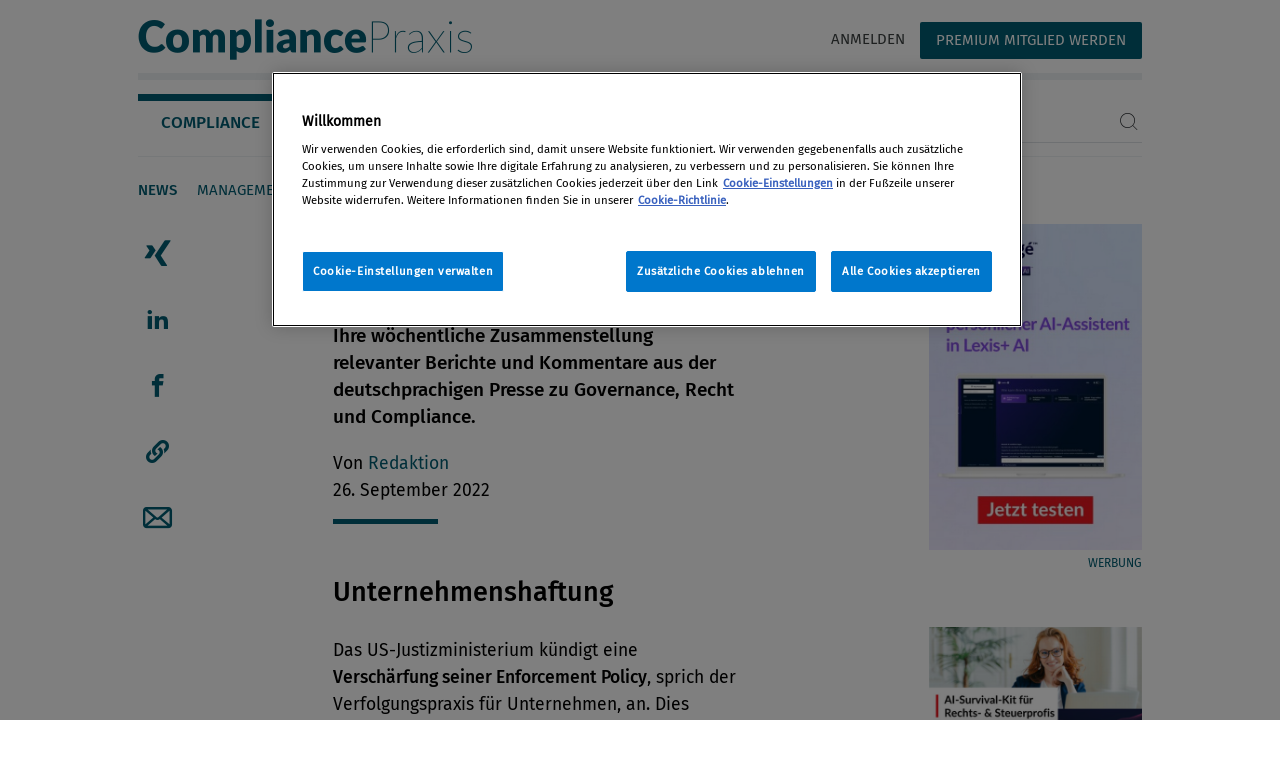

--- FILE ---
content_type: text/html; charset=UTF-8
request_url: https://www.compliance-praxis.at/Themen/Aktuelles_Meinung/Aktuell/Compliance_Presseschau-_26.9.2022.html
body_size: 44067
content:
<!DOCTYPE html>
<html lang="de">
    <head>
        <meta charset="utf-8">
<meta http-equiv="X-UA-Compatible" content="IE=edge">
<meta name="viewport" content="width=device-width, initial-scale=1">





                <title>Compliance Presseschau, 26.9.2022</title>
    
    <meta name="keywords" content="Compliance, Presse"/>

    <meta name="description" content="Presseschau"/>

                    <meta property="og:image" content="/Themen/Internationales/Archiv/Zeitungen.jpg"/>
        <meta property="og:image:height" content="2592"/>
        <meta property="og:image:width" content="3872"/>
                <meta property="og:title" content="Compliance Presseschau, 26.9.2022"/>
        <meta property="og:site_name" content="CompliancePraxis"/>
    <meta property="og:url" content="/Themen/Aktuelles_Meinung/Aktuell/Compliance_Presseschau-_26.9.2022.html"/>
    <meta property="og:type" content="website"/>
    <meta property="og:locale" content="de_DE">
    <meta property="og:description" content="Presseschau"/>

        
        <link rel="stylesheet" href="/static/compliance_praxis/files/css/style.css" media="all" />
        



        <script>
 dataLayer = [
  	
	  {
		'userstate': "anonymous",
		'subscription': []
	  },{
		'authors': [{"id":"-Redaktion@autorenprofil.at","authorid":"26","name":"  Redaktion"}],
		'rubrik': ["Aktuelles & Meinung"] 
	  }
 ];
</script>
<!-- Google Tag Manager -->
<script>(function(w,d,s,l,i){w[l]=w[l]||[];w[l].push(
{'gtm.start': new Date().getTime(),event:'gtm.js'}
);var f=d.getElementsByTagName(s)[0],
j=d.createElement(s),dl=l!='dataLayer'?'&l='+l:'';j.async=true;j.src=
'https://www.googletagmanager.com/gtm.js?id='+i+dl;f.parentNode.insertBefore(j,f);
})(window,document,'script','dataLayer','GTM-WBKNJT3');</script>
<!-- End Google Tag Manager --> 


        
            <!-- OneTrust Cookie-Einwilligungshinweis – Anfang für www.compliance-praxis.at -->
            <script type="text/javascript" src="https://cdn.cookielaw.org/consent/70839328-7d31-4945-a6e6-65bad7fb35af/OtAutoBlock.js" ></script>
            <script src="https://cdn.cookielaw.org/scripttemplates/otSDKStub.js"  type="text/javascript" charset="UTF-8" data-domain-script="70839328-7d31-4945-a6e6-65bad7fb35af" ></script>
            <script type="text/javascript">
                function OptanonWrapper() {
                 const acceptBtn = document.getElementById("accept-recommended-btn-handler");
                 		acceptBtn.style.marginBottom = "0px !important"
                 		const rejectAllBtn = document.querySelector(".ot-pc-refuse-all-handler");
                 		const confirmBtn = document.querySelector(".save-preference-btn-handler");
                 		//console.log(acceptBtn, rejectAllBtn, confirmBtn)
                 		const bottomBtnWrapper = document.querySelector(".ot-btn-container");
                 		bottomBtnWrapper.style.display = "flex";
                 		bottomBtnWrapper.style.justifyContent = "center";
                 		bottomBtnWrapper.style.flexWrap = "wrap";
                 		bottomBtnWrapper.insertBefore(acceptBtn, rejectAllBtn, confirmBtn);
                 }
            </script>
        

        <!-- OneTrust-Cookie-Einwilligungshinweis – Ende für www.compliance-praxis.at -->

        <!-- favicon -->
        <link rel="shortcut icon" type="image/png" href="/static/compliance_praxis/files/images/favicon-32x32.png" sizes="32x32" />
        <link rel="shortcut icon" type="image/png" href="/static/compliance_praxis/files/images/favicon-16x16.png" sizes="16x16" />
    </head>
    <body>
        <!-- Google Tag Manager (noscript) -->
<noscript><iframe src="https://www.googletagmanager.com/ns.html?id=GTM-WBKNJT3" height="0" width="0" style="display:none;visibility:hidden"></iframe></noscript>
<!-- End Google Tag Manager (noscript) -->


<div class="container-fluid outer cp-contentpage">
	<nav class="hide">
	<div id="Skipnavigation">Jumpnavigation:</div>
	<ul aria-labelledby="Skipnavigation" id="jumpnavigation">
		<li><a accesskey="0" href="#content">Zum Inhalt</a></li>
		<li><a accesskey="1" href="#mainnavigation">Zum Hauptmenü</a></li>
		<li><a accesskey="2" href="#login">Zum Login</a></li>
		<li><a accesskey="3" href="#footernavigation">Zur Fußleiste</a></li>
	</ul>
</nav>
<nav class="navbar position-sticky top">
	<div class="mr-auto">
		<button type="button" class="btn btn-sitemap" data-toggle="modal" data-target="#sitemap-modal" aria-label="Menü">
			<span class="icon-burger"></span>
		</button>
		<a href="/" class="go-home"><span class="icon-cp_logo"></span><span class="sr-only">Compliance Praxis</span></a>
	</div>
	<span class="sr-only">Servicenavigation</span>
    <ul class="nav d-flex d-md-flex justify-content-end col-12 col-sm-4 col-md-6">
        
<li class="nav-item">
    <a class="nav-link" href="/login">Anmelden</a>
</li>
<li class="nav-item">
    <a class="nav-link btn bg-blue-1 color-white" href="/registration-start">Premium Mitglied werden</a>
</li>

    </ul>
</nav>
<div class="page-top container-fluid">
	<span class="sr-only">Navigation</span>
<div class="tab-nav" id="mainnavigation">
	<div class="d-flex flex-column-reverse flex-sm-row">
		<ul class="nav nav-tabs" id="tabnavigation" role="tablist">
		
			
			<li class="nav-item" role="tab">
				<a class="nav-link active" id="Compliance-tab" href="/Themen/Startseite.html" role="tab" aria-controls="Compliance" aria-selected="true">Compliance</a>
			</li>
			
		
			
			<li class="nav-item" role="tab">
				<a class="nav-link" id="ESG-tab" href="/ESG/ESG-Start.html" role="tab" aria-controls="ESG" aria-selected="true">ESG</a>
			</li>
			
		
			
			<li class="nav-item" role="tab">
				<a class="nav-link" id="Events-tab" href="/events/Startseite.html" role="tab" aria-controls="Events" aria-selected="true">Events</a>
			</li>
			
		
			
			<li class="nav-item" role="tab">
				<a class="nav-link" id="Insider-tab" href="/Insider/Startseite.html" role="tab" aria-controls="Insider" aria-selected="true">Insider</a>
			</li>
			
		
		</ul>
		<div class="ml-auto searchtab d-flex align-items-end">
			<form class="search d-none d-md-block w-100 float-right" action='https://www.compliance-praxis.at/settings/Suchergebnis.html' method="GET">
				<div class="form-row align-items-center">
					<div class="col-auto w-100">
						<label class="sr-only" for="search-input">Suchbegriff eingeben</label>
						<div class="input-group border-bottom">
							<input type="text" class="form-control border-0 p-0" id="search-input" name="q">
							<div class="input-group-append border-0">
								<div class="input-group-text p-0 bg-transparent border-0">
									<button type="submit" class="btn btn-search p-0 bg-transparent border-0"><span class="icon-suche"></span></button>
								</div>
							</div>
						</div>
					</div>
				</div>
			</form>
		</div>
	</div>
	<div class="tab-content position-relative overflow-hidden bigger" id="NavTabContent">
		
		
		<div class="tab-pane fade show active" id="Compliance" role="tabpanel" aria-labelledby="Compliance-tab">
			<ul class="nav d-table-row">
			
			
			
				<li class="nav-item d-table-cell">
					<a class="nav-link text-nowrap bold" href="/Themen/Aktuelles_Meinung/Aktuelles_Meinung.html">News</a>
				</li>
			
			
			
				<li class="nav-item d-table-cell">
					<a class="nav-link text-nowrap" href="/Themen/Management_Organisation/Management_Organisation.html">Management &amp; Organisation</a>
				</li>
			
			
			
				<li class="nav-item d-table-cell">
					<a class="nav-link text-nowrap" href="/Themen/Recht_Haftung/Recht_Haftung.html">Recht &amp; Haftung</a>
				</li>
			
			
			
				<li class="nav-item d-table-cell">
					<a class="nav-link text-nowrap" href="/Themen/Internationales/Internationales.html">Internationales</a>
				</li>
			
			
			
				<li class="nav-item d-table-cell">
					<a class="nav-link text-nowrap" href="/Themen/Magazin/Magazinuebersicht.html">Magazin</a>
				</li>
			
			
			
				<li class="nav-item d-table-cell">
					<a class="nav-link text-nowrap" href="/Themen/Webinare_Videos/Webinare-Videos.html">Webinare &amp; Videos</a>
				</li>
			
			
			
			</ul>
		</div>
		
		
		
		<div class="tab-pane fade" id="ESG" role="tabpanel" aria-labelledby="ESG-tab">
			<ul class="nav d-table-row">
			
			
			
			</ul>
		</div>
		
		
		
		<div class="tab-pane fade" id="Events" role="tabpanel" aria-labelledby="Events-tab">
			<ul class="nav d-table-row">
			
				
	
		<li class="nav-item d-table-cell">
		<span class="nav-link text-nowrap color-black ">Januar 2026</span>
		</li>
	
		<li class="nav-item d-table-cell">
		<span class="nav-link text-nowrap color-black ">Februar 2026</span>
		</li>
	
		<li class="nav-item d-table-cell">
		<span class="nav-link text-nowrap color-black ">März 2026</span>
		</li>
	
		<li class="nav-item d-table-cell">
		<span class="nav-link text-nowrap color-black ">April 2026</span>
		</li>
	
		<li class="nav-item d-table-cell">
		<span class="nav-link text-nowrap color-black ">Mai 2026</span>
		</li>
	
		<li class="nav-item d-table-cell">
		<span class="nav-link text-nowrap color-black ">Juni 2026</span>
		</li>
	
		<li class="nav-item d-table-cell">
		<span class="nav-link text-nowrap color-black ">Juli 2026</span>
		</li>
	
		<li class="nav-item d-table-cell">
		<span class="nav-link text-nowrap color-black ">August 2026</span>
		</li>
	
		<li class="nav-item d-table-cell">
		<span class="nav-link text-nowrap color-black ">ab September 2026</span>
		</li>
	
		<li class="nav-item d-table-cell">
		
		<a class="nav-link text-nowrap" href="/events/Archiv/Events.html">Archiv</a>
		
		
		</li>
	
	

			
			</ul>
		</div>
		
		
		
		<div class="tab-pane fade" id="Insider" role="tabpanel" aria-labelledby="Insider-tab">
			<ul class="nav d-table-row">
			
			
			
				<li class="nav-item d-table-cell">
					<a class="nav-link text-nowrap" href="/Insider/netzwerkpartner/Netzwerkpartner.html">Netzwerkpartner</a>
				</li>
			
			
			
				<li class="nav-item d-table-cell">
					<a class="nav-link text-nowrap" href="/Insider/Autorenservice/Autor-in-werden.html">Autor:in werden</a>
				</li>
			
			
			
			</ul>
		</div>
		
		
		<a href="#" class="icon-arrow-left position-absolute"></a>
		<a href="#" class="icon-arrow-right position-absolute"></a>
	</div>
</div>

</div>
<div class="modal fade pl-0 rounded-0 rounded-bottom" id="sitemap-modal" tabindex="-1" role="dialog" aria-labelledby="modalSitemap" aria-hidden="true">
	<div class="modal-dialog modal-fullsize h-100" role="document">
		<div class="modal-content modal-sm h-100">
			<div class="modal-header d-block">
				<button type="button" class="close" data-dismiss="modal" aria-label="Close">
					<span class="icon-close"><span class="sr-only">Navigation schliessen</span></span>
				</button>
				<span class="sr-only">Servicenavigation</span>
				<ul class="nav d-flex flex-column col-12" role="navigation">
                    
<li class="nav-item">
    <a class="nav-link" href="/login">Anmelden</a>
</li>
<li class="nav-item">
    <a class="nav-link pr-0" href="/registration-start">Premium Mitglied werden</a>
</li>

					<li class="nav-item">
						<form class="search w-100 float-right" action='https://www.compliance-praxis.at/settings/Suchergebnis.html' method="GET">
						<div class="form-row align-items-center">
							<div class="col-auto w-100">
								<label class="sr-only" for="search-input-b">Suchbegriff eingeben</label>
								<div class="input-group border-bottom">
									<input type="text" class="form-control border-0 p-0 bg-transparent" id="search-input-b" name="q" placeholder="Suche">
									<div class="input-group-append border-0">
										<div class="input-group-text p-0 bg-transparent border-0">
											<button type="submit" class="btn btn-search p-0 bg-transparent border-0"><span class="icon-suche"></span></button>
										</div>
									</div>
								</div>
							</div>
						</div>
					</form>
					</li>
				</ul>
			</div>
			<div class="modal-body">
				<ul class="nav flex-column" id="sitemap-tab" role="navigation" aria-orientation="vertical">
					
					<li class="nav-item">
					
					
						<a class="nav-link" id="sitemap-77-tab" data-toggle="pill" href="#sitemap-77" role="tab" aria-controls="sitemap-77" aria-selected="true"><span class="icon-arrow-right float-right"></span>Compliance</a>
					
					
					</li>
					
					<li class="nav-item">
					
					
						<a class="nav-link" href="/ESG/ESG-Start.html">ESG</a>
					
					
					</li>
					
					<li class="nav-item">
					
					<a class="nav-link" id="sitemap-64-tab" data-toggle="pill" href="#sitemap-64" role="tab" aria-controls="sitemap-64" aria-selected="true"><span class="icon-arrow-right float-right"></span>Events</a>
					
					</li>
					
					<li class="nav-item">
					
					
						<a class="nav-link" id="sitemap-67-tab" data-toggle="pill" href="#sitemap-67" role="tab" aria-controls="sitemap-67" aria-selected="true"><span class="icon-arrow-right float-right"></span>Insider</a>
					
					
					</li>
					
				</ul>
				<div class="tab-content subnav w-100" id="sitemap-tabContent">
				
					<ul class="flex-column tab-pane fade" id="sitemap-77" role="tabpanel" aria-labelledby="sitemap-77-tab">
						<li>
							<a class="nav-link close-tab-pane" href="#" data-controls="sitemap-77"><span class="icon-arrow-left"></span></a>
						</li>
						
						
						
						<li>
							<a class="nav-link text-nowrap" href="/Themen/Aktuelles_Meinung/Aktuelles_Meinung.html">News</a>
						</li>
						
						<li>
							<a class="nav-link text-nowrap" href="/Themen/Management_Organisation/Management_Organisation.html">Management &amp; Organisation</a>
						</li>
						
						<li>
							<a class="nav-link text-nowrap" href="/Themen/Recht_Haftung/Recht_Haftung.html">Recht &amp; Haftung</a>
						</li>
						
						<li>
							<a class="nav-link text-nowrap" href="/Themen/Internationales/Internationales.html">Internationales</a>
						</li>
						
						<li>
							<a class="nav-link text-nowrap" href="/Themen/Magazin/Magazinuebersicht.html">Magazin</a>
						</li>
						
						<li>
							<a class="nav-link text-nowrap" href="/Themen/Webinare_Videos/Webinare-Videos.html">Webinare &amp; Videos</a>
						</li>
						
						
					</ul>
				
					<ul class="flex-column tab-pane fade" id="sitemap-380" role="tabpanel" aria-labelledby="sitemap-380-tab">
						<li>
							<a class="nav-link close-tab-pane" href="#" data-controls="sitemap-380"><span class="icon-arrow-left"></span></a>
						</li>
						
						
						
						
					</ul>
				
					<ul class="flex-column tab-pane fade" id="sitemap-64" role="tabpanel" aria-labelledby="sitemap-64-tab">
						<li>
							<a class="nav-link close-tab-pane" href="#" data-controls="sitemap-64"><span class="icon-arrow-left"></span></a>
						</li>
						
							
	
		<li class="nav-item">
		<span class="nav-link text-nowrap color-black ">Januar 2026</span>
		</li>
	
		<li class="nav-item">
		<span class="nav-link text-nowrap color-black ">Februar 2026</span>
		</li>
	
		<li class="nav-item">
		<span class="nav-link text-nowrap color-black ">März 2026</span>
		</li>
	
		<li class="nav-item">
		<span class="nav-link text-nowrap color-black ">April 2026</span>
		</li>
	
		<li class="nav-item">
		<span class="nav-link text-nowrap color-black ">Mai 2026</span>
		</li>
	
		<li class="nav-item">
		<span class="nav-link text-nowrap color-black ">Juni 2026</span>
		</li>
	
		<li class="nav-item">
		<span class="nav-link text-nowrap color-black ">Juli 2026</span>
		</li>
	
		<li class="nav-item">
		<span class="nav-link text-nowrap color-black ">August 2026</span>
		</li>
	
		<li class="nav-item">
		<span class="nav-link text-nowrap color-black ">ab September 2026</span>
		</li>
	
		<li class="nav-item">
		
		<a class="nav-link text-nowrap" href="/events/Archiv/Events.html">Archiv</a>
		
		
		</li>
	
	

						
					</ul>
				
					<ul class="flex-column tab-pane fade" id="sitemap-67" role="tabpanel" aria-labelledby="sitemap-67-tab">
						<li>
							<a class="nav-link close-tab-pane" href="#" data-controls="sitemap-67"><span class="icon-arrow-left"></span></a>
						</li>
						
						
						
						<li>
							<a class="nav-link text-nowrap" href="/Insider/netzwerkpartner/Netzwerkpartner.html">Netzwerkpartner</a>
						</li>
						
						<li>
							<a class="nav-link text-nowrap" href="/Insider/Autorenservice/Autor-in-werden.html">Autor:in werden</a>
						</li>
						
						
					</ul>
				
				</div>
				
<ul class="nav flex-column service-navigation" role="navigation" aria-orientation="vertical">

  <li class="nav-item">
    <a class="nav-link" href="/Themen/Startseite.html">Home</a>
  </li>

  <li class="nav-item">
    <a class="nav-link" href="https://www.lexisnexis.at/ueber-uns/lexisnexis-oesterreich/">Unternehmen</a>
  </li>

  <li class="nav-item">
    <a class="nav-link" href="/footer/Mediadaten/Mediadaten.html">Mediadaten</a>
  </li>

  <li class="nav-item">
    <a class="nav-link" href="https://www.compliance-praxis.at/registration-start">Premium-Mitgliedschaft</a>
  </li>

  <li class="nav-item">
    <a class="nav-link" href="/Insider/unternehmen/Sonstige/LexisNexisOesterreich.html">Kontakt</a>
  </li>

  <li class="nav-item">
    <a class="nav-link" href="https://www.lexisnexis.at/agb/">AGB</a>
  </li>

  <li class="nav-item">
    <a class="nav-link" href="https://www.lexisnexis.at/impressum/">Impressum</a>
  </li>

  <li class="nav-item">
    <a class="nav-link" href="https://www.lexisnexis.com/global/privacy/de/privacy-policy-at.page">Datenschutz</a>
  </li>

</ul>


			</div>
		</div>
	</div>
</div>
	
	<article class="content v-spacer">
		<span class="sr-only">Seiteninhalt</span>
		<div class="row">
			<div class="col-12 col-xl-9">

				
				<div class="content">
					<div class="share-bar social-media position-relative is-sticky d-flex flex-row flex-lg-column" role="tablist">
	<div role="tab">
<a href="javascript:void(window.open('https://www.xing.com/spi/shares/new?url=https%3A%2F%2Fwww.compliance-praxis.at%2FThemen%2FAktuelles_Meinung%2FAktuell%2FCompliance_Presseschau-_26.9.2022.html&follow_url=https%3A%2F%2Fwww.xing.com%2Fcompanies%2Flexisnexisgmbh','sharer','toolbar=0,status=0,width=626,height=400'))">
	<span class="icon-xing">
			<span class="sr-only">Artikel auf Xing teilen</span>
		</span>
	</a>
</div>
<div role="tab">
<a href="javascript:void(window.open('https://www.linkedin.com/shareArticle?mini=true&url=https%3A%2F%2Fwww.compliance-praxis.at%2FThemen%2FAktuelles_Meinung%2FAktuell%2FCompliance_Presseschau-_26.9.2022.html&title=Compliance%20Presseschau%2C%2026.9.2022','sharer','toolbar=0,status=0,width=626,height=400'))">
	<span class="icon-linkedin">
			<span class="sr-only">Artikel auf linkedIn teilen</span>
		</span>
	</a>
</div>
<div role="tab">
<a href="javascript:void(window.open('https://www.facebook.com/sharer/sharer.php?u=https%3A%2F%2Fwww.compliance-praxis.at%2FThemen%2FAktuelles_Meinung%2FAktuell%2FCompliance_Presseschau-_26.9.2022.html','sharer','toolbar=0,status=0,width=626,height=400'))">
	<span class="icon-facebook">
			<span class="sr-only">Artikel auf Facebook teilen</span>
		</span>
	</a>
</div>
<div role="tab">
	<a tabindex="0" role="button" data-trigger="focus" data-toggle="popover" data-container="body" data-placement="right" data-content="Erfolgreich in die Zwischenablage kopiert" class="icon-linkkopieren">
		<span class="sr-only">Artikellink kopieren</span>
	</a>
</div>
<div role="tab">
<a href="mailto:?subject=Compliance%20Presseschau%2C%2026.9.2022%20-%20LexisNexis&body=Compliance%20Presseschau%2C%2026.9.2022%0A%0AIhre%20w%C3%B6chentliche%20Zusammenstellung%20relevanter%20Berichte%20und%20Kommentare%20aus%20der%20deutschprachigen%20Presse%20zu%20Governance%2C%20Recht%20und%20Compliance.%C2%A0%0A%0Ahttps%3A%2F%2Fwww.compliance-praxis.at%2FThemen%2FAktuelles_Meinung%2FAktuell%2FCompliance_Presseschau-_26.9.2022.html">
	<span class="icon-mail">
			<span class="sr-only">Artikel per Mail teilen</span>
		</span>
	</a>
</div>
</div>

					<!-- content -->
					<section class="main">
						<h1 class="contentheader ">Compliance Presseschau, 26.9.2022</h1>
						<div class="teaser ">
						Ihre wöchentliche Zusammenstellung relevanter Berichte und Kommentare aus der deutschprachigen Presse zu Governance, Recht und Compliance.&nbsp;
						</div>
						<div class="info">Von <a href="https://www.compliance-praxis.at/Insider/Menschen/Person.html?pid=7b2a8f0b73bf4827ae0d2001cbf98b59">   Redaktion </a>
<br>26. September 2022</div>
						<div class="text">
						<h2>Unternehmenshaftung</h2><p>Das US-Justizministerium kündigt eine <b>Verschärfung seiner Enforcement Policy</b>, sprich der Verfolgungspraxis für Unternehmen, an. Dies meldet die <a target='_blank' rel='noopener' href="https://www.lto.de/recht/kanzleien-unternehmen/k/usa-justiz-doj-lisa-monaco-ankuendigung-verschaerfung-strafverfolgung-enforcement-compliance-unternehmen/">Legal Tribune Online</a>.<span lang="DE"></span></p><p>Der Luftfahrtkonzern Boeing wird im Streit mit der US-Börsenaufsicht SEC nach den zwei Abstürzen des Unglücksjets 737 Max eine <b>Strafe von 200 Millionen</b> zahlen. Die SEC hatte dem Konzern und dem damaligen Boeing-Chef, Dennis Muilenburg, Täuschung von Investoren vorgeworfen. Auch Muilenburg muss eine Million Dollar Strafe zahlen, so <a target='_blank' rel='noopener' href="https://www.diepresse.com/6194055/boeing-200-mio-dollar-strafe">Die Presse</a>.</p><h2>Cybercrime</h2><p>Der <b>US-Fahrdienstvermittler Uber</b> ist womöglich Opfer eines Cyberangriffs geworden. Uber gehe der Meldung einer Netzwerksverletzung nach und leite eine Untersuchung ein, teilte der US-Konzern am Freitag mit. (<a target='_blank' rel='noopener' href="https://www.diepresse.com/6190991/cybercrime-uber-als-opfer">Die Presse</a>)</p><h2>Arbeitsrecht</h2><p>Das Gesundheitsamt der Stadt Gelsenkirchen durfte einer <b>nicht gegen Corona geimpften Antragstellerin</b> untersagen, das Krankenhaus, in dem sie als Sekretärin arbeitet, zu betreten. Das hat laut <a target='_blank' rel='noopener' href="https://www.haufe.de/arbeitsschutz/recht-politik/ungeimpfte-sektretaerin-unterliegt-beschaeftigungsverbot_92_575658.html">Haufe</a> das Oberverwaltungsgericht NRW entschieden.</p><h2>Antikorruption</h2><p>Wegen Korruption droht die EU-Kommission <b>Ungarn </b>mit Kürzungen von Geldern. Nun schlägt das Land eine neue Behörde vor, die bei Betrugsfällen künftig einschreiten soll, so <a target='_blank' rel='noopener' href="https://www.zeit.de/politik/ausland/2022-09/antikorruptionsgesetz-ungarn-eu-gelder-orban?utm_referrer=https%3A%2F%2Fwww.google.com%2F">Zeit Online</a>.</p><p>Krankenkassen und Kriminalbeamte fordern die bundesweite Einrichtung spezialisierter Ermittlungsgruppen gegen <b>Abrechnungsbetrug im Gesundheitswesen</b>. Davon sei man noch weit entfernt. (<a target='_blank' rel='noopener' href="https://www.aerztezeitung.de/Politik/Kassen-fordern-Spezialdienststellen-gegen-Korruption-im-Gesundheitswesen-432738.html">Ärzte Zeitung</a>)</p><p>Der ehemalige CDU-Bundestagsabgeordnete Mark Hauptmann hat für die <b>Vermittlung von Corona-Masken</b> 997.000 Euro Provision kassiert. Angeklagt wird er aber nicht. Die deutsche Regierungskoalition aus SPD, Grünen und FDP will nun dafür sorgen, dass sich derlei nicht wiederholt, wie <a target='_blank' rel='noopener' href="https://www.rnd.de/politik/corona-maskendeals-ampelregierung-will-gegen-korruption-von-abgeordneten-entschiedener-vorgehen-QGA6SYCFOFHE7MKMVGPI3N2SMU.html">RND</a> meldet.</p><h2>Bankenrecht</h2><p>Die Deutsche Bank hat sich im <b>Rechtsstreit mit Anlegern</b> auf die Zahlung eines Vergleichs von rund 26 Millionen Dollar geeinigt, weiß das <a target='_blank' rel='noopener' href="https://www.manager-magazin.de/unternehmen/deutsche-bank-millionenschwerer-vergleich-in-den-usa-a-1a05842f-813a-4532-b34f-839a018446d2">Manager Magazin</a>. Die Kläger warfen dem Institut eine laxe Aufsicht von ultrareichen Kunden wie dem verstorbenen Sexualstraftäter Jeffrey Epstein oder russischen Oligarchen vor.</p><h2>Geldwäschebekämpfung</h2><p>Deutschland gilt als Geldwäscheparadies, auch weil Organisation und Ressourcenausstattung <b>keine effektive Bekämpfung und Verfolgung</b> gewährleisten. Nun soll eine neue Bundesbehörde Abhilfe schaffen. (<a target='_blank' rel='noopener' href="https://www.boersen-zeitung.de/recht-kapitalmarkt/finanzministerium-will-effektiver-gegen-geldwaesche-vorgehen-02dbba84-3807-11ed-b314-79642049aebe">Börsen-Zeitung</a>)</p><p class="">&nbsp;</p>
						<div class="footnote v-spacer footnote-editor-preview d-none"></div>

						<div>
<div class="card autoren">
	<h2>Autoren</h2>
	
	
<div class="d-none">{&quot;uuid&quot;:&quot;7b2a8f0b73bf4827ae0d2001cbf98b59&quot;,&quot;username&quot;:&quot;-Redaktion@autorenprofil.at&quot;,&quot;firstname&quot;:&quot; &quot;,&quot;lastname&quot;:&quot;Redaktion&quot;,&quot;emailAddress&quot;:&quot;-Redaktion@autorenprofil.at&quot;,&quot;created&quot;:&quot;2020-07-28T16:06:44.777Z&quot;,&quot;edited&quot;:&quot;2023-12-05T08:43:48.584Z&quot;,&quot;fullname&quot;:&quot;  Redaktion&quot;,&quot;salutation&quot;:&quot;&quot;,&quot;pretitle&quot;:&quot;&quot;,&quot;posttitle&quot;:&quot;&quot;,&quot;companyname&quot;:&quot;&quot;,&quot;companylink&quot;:&quot;http://compliance.lexisnexis.at/Insider/unternehmen/Sonstige/LexisNexisOesterreich.html&quot;,&quot;premium&quot;:false,&quot;website&quot;:&quot;www.lexisnexis.at&quot;,&quot;vita&quot;:&quot;Die LexisNexis Österreich &amp; Compliance Praxis-Redaktion versorgt Sie regelmäßig mit aktuellen News und Informationen aus der Compliance-Welt. Unser Ziel ist es, Ihre tägliche Arbeit bestmöglich zu unterstützen. Bitte lassen Sie uns jederzeit Ihr wertvolles Feedback zukommen.&quot;,&quot;linkedin&quot;:&quot;https://www.linkedin.com/company/lexisnexis-%C3%B6sterreich/&quot;,&quot;facebook&quot;:&quot;https://www.facebook.com/LexisNexisAT&quot;,&quot;jet_abo&quot;:&quot;&quot;,&quot;open&quot;:true,&quot;opencompany&quot;:&quot;LexisNexis Österreich&quot;,&quot;openemail&quot;:&quot;kundenservice@lexisnexis.at&quot;,&quot;profilephoto&quot;:{&quot;uuid&quot;:&quot;46037a30930a4f62b6bd4469943497d2&quot;,&quot;path&quot;:&quot;/782_632_LN_Logo_RGB_Primary_Full-Color_Positive.jpg&quot;,&quot;fields&quot;:{&quot;name&quot;:&quot;782_632_LN_Logo_RGB_Primary_Full-Color_Positive.jpg&quot;,&quot;description&quot;:&quot;LexisNexis Österreich&quot;}},&quot;path&quot;:&quot;https://www.compliance-praxis.at/Insider/Menschen/Person.html?pid&#x3D;7b2a8f0b73bf4827ae0d2001cbf98b59&quot;}</div>

<div class="no-gutters d-flex flex-column flex-sm-row">
	<div class="flex-grow-1 flex-sm-shrink-1">
		

<img src="/cpusers/image/800/800/prop/782_632_LN_Logo_RGB_Primary_Full-Color_Positive.jpg" class="card-img" alt="782_632_LN_Logo_RGB_Primary_Full-Color_Positive.jpg" title="© LexisNexis Österreich">
	</div>
	<div class="w-100 card-body">
		<h3 class="card-title"><a href="https://www.compliance-praxis.at/Insider/Menschen/Person.html?pid=7b2a8f0b73bf4827ae0d2001cbf98b59">  Redaktion </a>
</h3>
		<p class="card-text">Die LexisNexis Österreich &amp; Compliance Praxis-Redaktion versorgt Sie regelmäßig mit aktuellen News und Informationen aus der Compliance-Welt. Unser Ziel ist es, Ihre tägliche Arbeit bestmöglich zu ...</p>
	</div>
</div>

	
	<div class="d-none">{&quot;name&quot;:&quot;Compliance Presseschau, 26.9.2022&quot;,&quot;contenttype&quot;:&quot;text/html&quot;,&quot;templateName&quot;:&quot;content-page&quot;,&quot;headmeta&quot;:&quot;&lt;meta charset&#x3D;\&quot;utf-8\&quot;&gt;\n&lt;meta http-equiv&#x3D;\&quot;X-UA-Compatible\&quot; content&#x3D;\&quot;IE&#x3D;edge\&quot;&gt;\n&lt;meta name&#x3D;\&quot;viewport\&quot; content&#x3D;\&quot;width&#x3D;device-width, initial-scale&#x3D;1\&quot;&gt;\n\n\n\n\n\n                &lt;title&gt;Compliance Presseschau, 26.9.2022&lt;/title&gt;\n    \n    &lt;meta name&#x3D;\&quot;keywords\&quot; content&#x3D;\&quot;Compliance, Presse\&quot;/&gt;\n\n    &lt;meta name&#x3D;\&quot;description\&quot; content&#x3D;\&quot;Presseschau\&quot;/&gt;\n\n                    &lt;meta property&#x3D;\&quot;og:image\&quot; content&#x3D;\&quot;/Themen/Internationales/Archiv/Zeitungen.jpg\&quot;/&gt;\n        &lt;meta property&#x3D;\&quot;og:image:height\&quot; content&#x3D;\&quot;2592\&quot;/&gt;\n        &lt;meta property&#x3D;\&quot;og:image:width\&quot; content&#x3D;\&quot;3872\&quot;/&gt;\n                &lt;meta property&#x3D;\&quot;og:title\&quot; content&#x3D;\&quot;Compliance Presseschau, 26.9.2022\&quot;/&gt;\n        &lt;meta property&#x3D;\&quot;og:site_name\&quot; content&#x3D;\&quot;CompliancePraxis\&quot;/&gt;\n    &lt;meta property&#x3D;\&quot;og:url\&quot; content&#x3D;\&quot;/Themen/Aktuelles_Meinung/Aktuell/Compliance_Presseschau-_26.9.2022.html\&quot;/&gt;\n    &lt;meta property&#x3D;\&quot;og:type\&quot; content&#x3D;\&quot;website\&quot;/&gt;\n    &lt;meta property&#x3D;\&quot;og:locale\&quot; content&#x3D;\&quot;de_DE\&quot;&gt;\n    &lt;meta property&#x3D;\&quot;og:description\&quot; content&#x3D;\&quot;Presseschau\&quot;/&gt;\n&quot;,&quot;title&quot;:&quot;Compliance Presseschau, 26.9.2022&quot;,&quot;teaser&quot;:&quot;Ihre wöchentliche Zusammenstellung relevanter Berichte und Kommentare aus der deutschprachigen Presse zu Governance, Recht und Compliance.&amp;nbsp;&quot;,&quot;pagecontent&quot;:&quot;&lt;h2&gt;Unternehmenshaftung&lt;/h2&gt;&lt;p&gt;Das US-Justizministerium kündigt eine &lt;b&gt;Verschärfung seiner Enforcement Policy&lt;/b&gt;, sprich der Verfolgungspraxis für Unternehmen, an. Dies meldet die &lt;a target&#x3D;&#x27;_blank&#x27; rel&#x3D;&#x27;noopener&#x27; href&#x3D;\&quot;https://www.lto.de/recht/kanzleien-unternehmen/k/usa-justiz-doj-lisa-monaco-ankuendigung-verschaerfung-strafverfolgung-enforcement-compliance-unternehmen/\&quot;&gt;Legal Tribune Online&lt;/a&gt;.&lt;span lang&#x3D;\&quot;DE\&quot;&gt;&lt;/span&gt;&lt;/p&gt;&lt;p&gt;Der Luftfahrtkonzern Boeing wird im Streit mit der US-Börsenaufsicht SEC nach den zwei Abstürzen des Unglücksjets 737 Max eine &lt;b&gt;Strafe von 200 Millionen&lt;/b&gt; zahlen. Die SEC hatte dem Konzern und dem damaligen Boeing-Chef, Dennis Muilenburg, Täuschung von Investoren vorgeworfen. Auch Muilenburg muss eine Million Dollar Strafe zahlen, so &lt;a target&#x3D;&#x27;_blank&#x27; rel&#x3D;&#x27;noopener&#x27; href&#x3D;\&quot;https://www.diepresse.com/6194055/boeing-200-mio-dollar-strafe\&quot;&gt;Die Presse&lt;/a&gt;.&lt;/p&gt;&lt;h2&gt;Cybercrime&lt;/h2&gt;&lt;p&gt;Der &lt;b&gt;US-Fahrdienstvermittler Uber&lt;/b&gt; ist womöglich Opfer eines Cyberangriffs geworden. Uber gehe der Meldung einer Netzwerksverletzung nach und leite eine Untersuchung ein, teilte der US-Konzern am Freitag mit. (&lt;a target&#x3D;&#x27;_blank&#x27; rel&#x3D;&#x27;noopener&#x27; href&#x3D;\&quot;https://www.diepresse.com/6190991/cybercrime-uber-als-opfer\&quot;&gt;Die Presse&lt;/a&gt;)&lt;/p&gt;&lt;h2&gt;Arbeitsrecht&lt;/h2&gt;&lt;p&gt;Das Gesundheitsamt der Stadt Gelsenkirchen durfte einer &lt;b&gt;nicht gegen Corona geimpften Antragstellerin&lt;/b&gt; untersagen, das Krankenhaus, in dem sie als Sekretärin arbeitet, zu betreten. Das hat laut &lt;a target&#x3D;&#x27;_blank&#x27; rel&#x3D;&#x27;noopener&#x27; href&#x3D;\&quot;https://www.haufe.de/arbeitsschutz/recht-politik/ungeimpfte-sektretaerin-unterliegt-beschaeftigungsverbot_92_575658.html\&quot;&gt;Haufe&lt;/a&gt; das Oberverwaltungsgericht NRW entschieden.&lt;/p&gt;&lt;h2&gt;Antikorruption&lt;/h2&gt;&lt;p&gt;Wegen Korruption droht die EU-Kommission &lt;b&gt;Ungarn &lt;/b&gt;mit Kürzungen von Geldern. Nun schlägt das Land eine neue Behörde vor, die bei Betrugsfällen künftig einschreiten soll, so &lt;a target&#x3D;&#x27;_blank&#x27; rel&#x3D;&#x27;noopener&#x27; href&#x3D;\&quot;https://www.zeit.de/politik/ausland/2022-09/antikorruptionsgesetz-ungarn-eu-gelder-orban?utm_referrer&#x3D;https%3A%2F%2Fwww.google.com%2F\&quot;&gt;Zeit Online&lt;/a&gt;.&lt;/p&gt;&lt;p&gt;Krankenkassen und Kriminalbeamte fordern die bundesweite Einrichtung spezialisierter Ermittlungsgruppen gegen &lt;b&gt;Abrechnungsbetrug im Gesundheitswesen&lt;/b&gt;. Davon sei man noch weit entfernt. (&lt;a target&#x3D;&#x27;_blank&#x27; rel&#x3D;&#x27;noopener&#x27; href&#x3D;\&quot;https://www.aerztezeitung.de/Politik/Kassen-fordern-Spezialdienststellen-gegen-Korruption-im-Gesundheitswesen-432738.html\&quot;&gt;Ärzte Zeitung&lt;/a&gt;)&lt;/p&gt;&lt;p&gt;Der ehemalige CDU-Bundestagsabgeordnete Mark Hauptmann hat für die &lt;b&gt;Vermittlung von Corona-Masken&lt;/b&gt; 997.000 Euro Provision kassiert. Angeklagt wird er aber nicht. Die deutsche Regierungskoalition aus SPD, Grünen und FDP will nun dafür sorgen, dass sich derlei nicht wiederholt, wie &lt;a target&#x3D;&#x27;_blank&#x27; rel&#x3D;&#x27;noopener&#x27; href&#x3D;\&quot;https://www.rnd.de/politik/corona-maskendeals-ampelregierung-will-gegen-korruption-von-abgeordneten-entschiedener-vorgehen-QGA6SYCFOFHE7MKMVGPI3N2SMU.html\&quot;&gt;RND&lt;/a&gt; meldet.&lt;/p&gt;&lt;h2&gt;Bankenrecht&lt;/h2&gt;&lt;p&gt;Die Deutsche Bank hat sich im &lt;b&gt;Rechtsstreit mit Anlegern&lt;/b&gt; auf die Zahlung eines Vergleichs von rund 26 Millionen Dollar geeinigt, weiß das &lt;a target&#x3D;&#x27;_blank&#x27; rel&#x3D;&#x27;noopener&#x27; href&#x3D;\&quot;https://www.manager-magazin.de/unternehmen/deutsche-bank-millionenschwerer-vergleich-in-den-usa-a-1a05842f-813a-4532-b34f-839a018446d2\&quot;&gt;Manager Magazin&lt;/a&gt;. Die Kläger warfen dem Institut eine laxe Aufsicht von ultrareichen Kunden wie dem verstorbenen Sexualstraftäter Jeffrey Epstein oder russischen Oligarchen vor.&lt;/p&gt;&lt;h2&gt;Geldwäschebekämpfung&lt;/h2&gt;&lt;p&gt;Deutschland gilt als Geldwäscheparadies, auch weil Organisation und Ressourcenausstattung &lt;b&gt;keine effektive Bekämpfung und Verfolgung&lt;/b&gt; gewährleisten. Nun soll eine neue Bundesbehörde Abhilfe schaffen. (&lt;a target&#x3D;&#x27;_blank&#x27; rel&#x3D;&#x27;noopener&#x27; href&#x3D;\&quot;https://www.boersen-zeitung.de/recht-kapitalmarkt/finanzministerium-will-effektiver-gegen-geldwaesche-vorgehen-02dbba84-3807-11ed-b314-79642049aebe\&quot;&gt;Börsen-Zeitung&lt;/a&gt;)&lt;/p&gt;&lt;p class&#x3D;\&quot;\&quot;&gt;&amp;nbsp;&lt;/p&gt;&quot;,&quot;sidecolumn&quot;:null,&quot;storiesmain&quot;:null,&quot;storiesoverview&quot;:null,&quot;headerimage&quot;:&quot;&quot;,&quot;headertitle&quot;:&quot;&lt;h1 class&#x3D;\&quot;contentheader \&quot;&gt;Compliance Presseschau, 26.9.2022&lt;/h1&gt;&quot;,&quot;stoerercontainer&quot;:null,&quot;stoerercontainer2&quot;:null,&quot;stoererwerbebanner&quot;:&quot;&quot;,&quot;insiderheads&quot;:null,&quot;overviewunternehmenimage&quot;:null,&quot;overviewunternehmentitle&quot;:null,&quot;buttonviewall1&quot;:null,&quot;buttonviewall2&quot;:null,&quot;superelement&quot;:null,&quot;topstory&quot;:null,&quot;netzwerkpartnerlogoleiste&quot;:&quot;&quot;,&quot;metadata&quot;:&quot;&lt;div class&#x3D;\&quot;info\&quot;&gt;&lt;eval&gt;&gt;partials/themes-startpage/newsauthors data&#x3D;(renderNewsAuthors \&quot;26:-Redaktion@autorenprofil.at\&quot; userinfo)&lt;/eval&gt;\n&lt;br&gt;26. September 2022&lt;/div&gt;&quot;,&quot;footnotes&quot;:&quot;&lt;div class&#x3D;\&quot;footnote v-spacer footnote-editor-preview d-none\&quot;&gt;&lt;/div&gt;\n&quot;,&quot;eventsmain&quot;:null,&quot;eventsoverview&quot;:null,&quot;eventsoverviewjson&quot;:null,&quot;event&quot;:&quot;&quot;,&quot;eventdates&quot;:&quot;&quot;,&quot;footer&quot;:&quot;&lt;footer class&#x3D;\&quot;d-flex flex-column flex-xl-row\&quot;&gt;\n\t&lt;span class&#x3D;\&quot;sr-only\&quot;&gt;Footer&lt;/span&gt;\n\t&lt;ul class&#x3D;\&quot;nav footer-nav flex-row pb-4 pb-xl-0 w-100\&quot; id&#x3D;\&quot;footernavigation\&quot; role&#x3D;\&quot;navigation\&quot;&gt;\n\t\t\t\t\t\t\t&lt;/ul&gt;\n\t&lt;div class&#x3D;\&quot;copyright flex-md-shrink-1 text-left text-md-right\&quot;&gt;\n\t\t\t\t&lt;img src&#x3D;\&quot;/static/compliance_praxis/files/images/LexisNexis.png\&quot; alt&#x3D;\&quot;LexisNexis\&quot;&gt;\n\t\t&lt;p&gt;&lt;/p&gt;\t&lt;/div&gt;\n&lt;/footer&gt;\n&quot;,&quot;footerglobal&quot;:&quot;&lt;eval&gt;{cpConfigLoader \&quot;global\&quot; \&quot;footer\&quot;}&lt;/eval&gt;&quot;,&quot;footerjson&quot;:null,&quot;onetrust&quot;:null,&quot;ogimagefallback&quot;:null,&quot;ogimagefallbackheight&quot;:null,&quot;ogimagefallbackwidth&quot;:null,&quot;cpcouponlist&quot;:null,&quot;taggedthemes&quot;:[&quot;Compliance Management Systeme&quot;,&quot;Antikorruption&quot;,&quot;Kartellrecht&quot;,&quot;Vergaberecht&quot;,&quot;Produkthaftung&quot;],&quot;taggedcategories&quot;:[&quot;Aktuelles &amp; Meinung&quot;],&quot;taggedorganizers&quot;:[],&quot;taggedexhibitors&quot;:[],&quot;taggedlecturers&quot;:[],&quot;taggedmoderators&quot;:[],&quot;taggedparticipants&quot;:[],&quot;taggedauthors&quot;:[&quot;26:-Redaktion@autorenprofil.at&quot;],&quot;taggedmagazine&quot;:[],&quot;taggedmagazinepage&quot;:&quot;&quot;,&quot;taggedadvertorial&quot;:[],&quot;taggingcontainer&quot;:null,&quot;authorsdetails&quot;:&quot;&lt;div&gt;&lt;eval&gt;&gt;partials/content-page/authorsdetails&lt;/eval&gt;&lt;/div&gt;&quot;,&quot;participantsdetails&quot;:null,&quot;contactsdetails&quot;:null,&quot;portalapp&quot;:&quot;cpshop,cprelatedarticles,&quot;,&quot;sidecolumninsider&quot;:null,&quot;sidecolumnthemen&quot;:null,&quot;sidecolumnevents&quot;:null,&quot;sidecolumnglobal&quot;:&quot;\t&lt;eval&gt;{cpConfigLoader \&quot;stoerer\&quot; \&quot;sidecolumnthemen\&quot;}&lt;/eval&gt;\n\t\t\t\t\t\t&lt;eval&gt;&gt; partials/applications/cprelatedarticles applicationtag&#x3D;\&quot;cprelatedarticles\&quot;&lt;/eval&gt;\n\t\t\t&quot;,&quot;sidecolumntop&quot;:&quot;&lt;div class&#x3D;\&quot;row\&quot;&gt;&lt;/div&gt;&quot;,&quot;sidecolumnbottom&quot;:&quot;&lt;div class&#x3D;\&quot;row\&quot;&gt;&lt;/div&gt;&quot;,&quot;premium&quot;:null,&quot;oecov&quot;:null,&quot;textimage&quot;:null,&quot;upcompanytaggedevents&quot;:null,&quot;upcompanyadvertorialarticles&quot;:null,&quot;personprofile&quot;:null,&quot;cms_id&quot;:11793,&quot;usermodule&quot;:null,&quot;cpuseraccount&quot;:null,&quot;meshroles&quot;:[&quot;anonymous&quot;],&quot;taggingusers&quot;:null,&quot;magentoshopapp&quot;:&quot;\n&quot;} </div>
	<div class="d-none">
    
    </div>
    </div>


</div>
						</div>
					</section>
					<!-- /content -->
				</div>

			</div>
			<!-- aside -->
			<aside class="d-lg-flex d-xl-inline col-xl-3">
				<div class="position-relative overflow-hidden">
					<div class="row"></div>
						<div class="row"><div class="stoerer col-12 col-sm-6 col-lg-6 col-xl-12 h-auto">	<a href="https://www.lexisnexis.at/produkte/lexis-plus-ai-3-2-2/?utm_medium=cop&utm_campaign=launch%20Cop%20utm%20lexis+ai">			<div class="card text-center lazy" style="background:transparent url(https://www.compliance-praxis.at/GenticsImageStore/458/auto/prop/Themen/ProtegeinLexis-AI__Copmittel.jpg) repeat-x top left;overflow:hidden;">
			<img src="https://www.compliance-praxis.at/GenticsImageStore/458/auto/prop/Themen/ProtegeinLexis-AI__Copmittel.jpg" class="card-img" alt="${backgroundimage.object.alt}">
		</div>
		<div class="smallfont text-uppercase v-spacer text-right">Werbung</div>
		</a></div><div class="stoerer col-12 col-sm-6 col-lg-6 col-xl-12 h-auto">	<a href="https://www.lexisnexis.at/lexisplusai_insider/?utm_source=cop&utm_medium=banner&utm_campaign=insider_cop_managementundorga">			<div class="card text-center lazy" style="background:transparent url(https://www.compliance-praxis.at/GenticsImageStore/458/auto/prop/Insidersujet_NEU_CoP_klein.png) repeat-x top left;overflow:hidden;">
			<img src="https://www.compliance-praxis.at/GenticsImageStore/458/auto/prop/Insidersujet_NEU_CoP_klein.png" class="card-img" alt="Lexis+ AI Insider Programm">
		</div>
		<div class="smallfont text-uppercase v-spacer text-right">Werbung</div>
		</a></div></div>
						
	<div class="v-spacer row linklist">
		<h2 class="col-12">Ähnliche Artikel</h2>
		
			<div class="col-12 col-md-6 col-xl-12">
				<div class="card labeled v-spacer ">
					<div class=" card-body">
						<div class="label">Aktuelles & Meinung </div>
						<div class="d-flex w-100">
							<div class="w-100">
								<h2 class="card-title ">
                                    
                                    <a href="/Themen/Aktuelles_Meinung/Aktuell/Compliance_Presseschau-_05.06.2023.html">Compliance Presseschau, 5.6.2023</a></h2>
							</div>
						</div>
					</div>
				</div>
			</div>
		
			<div class="col-12 col-md-6 col-xl-12">
				<div class="card labeled v-spacer ">
					<div class=" card-body">
						<div class="label">Aktuelles & Meinung </div>
						<div class="d-flex w-100">
							<div class="w-100">
								<h2 class="card-title ">
                                    
                                    <a href="/Themen/Aktuelles_Meinung/Aktuell/Compliance_Presseschau-_9.5.2022.html">Compliance Presseschau, 9.5.2022</a></h2>
							</div>
						</div>
					</div>
				</div>
			</div>
		
			<div class="col-12 col-md-6 col-xl-12">
				<div class="card labeled v-spacer ">
					<div class=" card-body">
						<div class="label">Aktuelles & Meinung </div>
						<div class="d-flex w-100">
							<div class="w-100">
								<h2 class="card-title ">
                                    
                                    <a href="/Themen/Aktuelles_Meinung/Aktuell/Compliance_Presseschau-_31.01.2022.html">Compliance Presseschau, 31.1.2022</a></h2>
							</div>
						</div>
					</div>
				</div>
			</div>
		
			<div class="col-12 col-md-6 col-xl-12">
				<div class="card labeled v-spacer ">
					<div class=" card-body">
						<div class="label">Aktuelles & Meinung </div>
						<div class="d-flex w-100">
							<div class="w-100">
								<h2 class="card-title ">
                                    
                                    <a href="/Themen/Aktuelles_Meinung/Aktuell/Compliance_Presseschau-_7.6.2021.html">Compliance Presseschau, 7.6.2021</a></h2>
							</div>
						</div>
					</div>
				</div>
			</div>
		
	</div>

			
					<div class="row"></div>
				</div>
			</aside>
			<!-- /aside -->
		</div>
	</article>
	
	<footer class="d-flex flex-column flex-xl-row">
	<span class="sr-only">Footer</span>
	<ul class="nav footer-nav flex-row pb-4 pb-xl-0 w-100" id="footernavigation" role="navigation">
									<li class="nav-item">
    				<a class="nav-link" href="/Themen/Startseite.html">Home</a>
    			</li>
			<li class="nav-item">
    				<a class="nav-link" href="https://www.lexisnexis.at/ueber-uns/lexisnexis-oesterreich/">Unternehmen</a>
    			</li>
			<li class="nav-item">
    				<a class="nav-link" href="/footer/Mediadaten/Mediadaten.html">Mediadaten</a>
    			</li>
			<li class="nav-item">
    				<a class="nav-link" href="https://www.compliance-praxis.at/registration-start">Premium-Mitgliedschaft</a>
    			</li>
			<li class="nav-item">
    				<a class="nav-link" href="/Insider/unternehmen/Sonstige/LexisNexisOesterreich.html">Kontakt</a>
    			</li>
			<li class="nav-item">
    				<a class="nav-link" href="https://www.lexisnexis.at/agb/">AGB</a>
    			</li>
			<li class="nav-item">
    				<a class="nav-link" href="https://www.lexisnexis.at/impressum/">Impressum</a>
    			</li>
			<li class="nav-item">
    				<a class="nav-link" href="https://www.lexisnexis.com/global/privacy/de/privacy-policy-at.page">Datenschutz</a>
    			</li>

		<li class="nav-item">
			<a class="ot-sdk-show-settings nav-link" style="cursor: pointer;">Cookie-Einstellungen</a>
		</li>
					</ul>
	<div class="copyright flex-md-shrink-1 text-left text-md-right">
				<img src="/static/compliance_praxis/files/images/LexisNexis.png" alt="LexisNexis">
		<p>Copyright © 2020 LexisNexis,<br>a division of Reed Elsevier Inc.<br>All rights reserved.</p>	</div>
</footer>


	
</div>

		<script src="/static/compliance_praxis/files/js/scripts.js"></script>

	</body>
</html>


